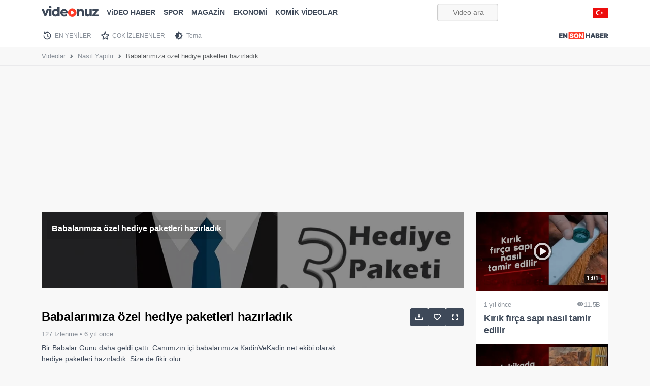

--- FILE ---
content_type: text/html; charset=utf-8
request_url: https://www.google.com/recaptcha/api2/aframe
body_size: 183
content:
<!DOCTYPE HTML><html><head><meta http-equiv="content-type" content="text/html; charset=UTF-8"></head><body><script nonce="bjTrW1_zwBvYECTfeLauqw">/** Anti-fraud and anti-abuse applications only. See google.com/recaptcha */ try{var clients={'sodar':'https://pagead2.googlesyndication.com/pagead/sodar?'};window.addEventListener("message",function(a){try{if(a.source===window.parent){var b=JSON.parse(a.data);var c=clients[b['id']];if(c){var d=document.createElement('img');d.src=c+b['params']+'&rc='+(localStorage.getItem("rc::a")?sessionStorage.getItem("rc::b"):"");window.document.body.appendChild(d);sessionStorage.setItem("rc::e",parseInt(sessionStorage.getItem("rc::e")||0)+1);localStorage.setItem("rc::h",'1769355674973');}}}catch(b){}});window.parent.postMessage("_grecaptcha_ready", "*");}catch(b){}</script></body></html>

--- FILE ---
content_type: application/javascript; charset=utf-8
request_url: https://fundingchoicesmessages.google.com/f/AGSKWxXuOo8vz2LzMFXqWvyW0BnqDRyV5xYyBnF0DmF1RL031Aza7GXSutc6GI5Qn5HidEFatzJTO1ygO1FBWIxACTIpi5gl4YLiUTPuOPp1X7SdIsLEr7ub-hqoupteONAqnstsG5honW40auVM1uihjYIHWNiqMUmHYpyREpqmRdCkVAbVFcmNT6gWhUis/_/InlineAds./475x150-/SliderJobAdList._adframe//ads160.
body_size: -1287
content:
window['6e6cd644-b3e5-495f-8ef3-687a03a7f92e'] = true;

--- FILE ---
content_type: image/svg+xml
request_url: https://videonuz.ensonhaber.com/assets/img/nav/logo.svg
body_size: 978
content:
<svg width="245" height="36" fill="none" xmlns="http://www.w3.org/2000/svg"><path fill="#FF3C28" d="M47 0h79v36H47z"/><path fill-rule="evenodd" clip-rule="evenodd" d="M65.549 13.51h6.235c-.023-4.712-3.657-7.83-9.47-7.83-5.708 0-9.74 3.07-9.705 7.642-.011 3.75 2.59 5.837 6.845 6.75l2.391.516c2.672.586 3.587 1.255 3.61 2.345-.023 1.183-1.102 2.015-3.188 2.015-2.496 0-3.973-1.172-4.079-3.375H52c.023 6.024 4.102 8.72 10.361 8.72 6.083 0 9.728-2.625 9.751-7.36-.023-3.657-2.203-6.224-7.5-7.36l-1.97-.423c-2.274-.48-3.293-1.149-3.235-2.297.012-1.055.891-1.829 2.907-1.829 2.11 0 3.106.926 3.235 2.485zM119.996 6h-6.516v12.562h-.188L104.761 6H99.23v24h6.516V17.39h.14L114.558 30h5.438V6zm-34.422-.32c6.516 0 11.673 4.313 11.673 12.33S92.09 30.34 85.574 30.34c-6.564 0-11.674-4.36-11.674-12.33 0-8.017 5.11-12.33 11.674-12.33zm0 18.987c3.234 0 4.97-2.344 4.97-6.657 0-4.313-1.736-6.657-4.97-6.657-3.235 0-4.97 2.344-4.97 6.657 0 4.313 1.735 6.657 4.97 6.657z" fill="#fff" fill-opacity=".96"/><path fill-rule="evenodd" clip-rule="evenodd" d="M138.516 30H132V6h6.516v9.375h8.625V6h6.515v24h-6.515v-9.375h-8.625V30zm23.715 0l1.383-4.594h7.922L172.919 30h7.031l-7.922-24h-8.906L155.2 30h7.031zm2.86-9.469l2.39-7.922h.188l2.39 7.922h-4.968zM192.787 30H181.49V6h10.406c5.485 0 8.391 2.344 8.391 6 0 2.648-1.863 4.7-4.641 5.25v.234c3.082.118 5.578 2.332 5.578 5.72 0 3.948-3.222 6.796-8.437 6.796zm-4.781-10.266v5.063h3.047c2.191 0 3.281-.832 3.281-2.438 0-1.687-1.207-2.625-3.188-2.625h-3.14zm0-8.625v4.594h2.672c1.71 0 2.906-.82 2.906-2.297 0-1.476-1.196-2.297-2.813-2.297h-2.765zM203.76 30h17.25v-5.25h-10.734v-4.125h9.89v-5.25h-9.89V11.25h10.781V6H203.76v24zm20.53 0h6.516v-7.922h2.25L237.274 30h7.078l-4.875-8.953c2.555-1.23 4.079-3.563 4.079-6.89 0-5.11-3.575-8.157-8.907-8.157H224.29v24zm6.516-12.984v-5.813h2.296c2.286 0 3.657.89 3.657 2.953 0 2.051-1.371 2.86-3.657 2.86h-2.296zM17.25 30H0V6h17.297v5.25H6.516v4.125h9.89v5.25h-9.89v4.125H17.25V30zM34.48 6h6.516v24h-5.438l-8.672-12.61h-.14V30H20.23V6h5.531l8.531 12.563h.188V6z" fill="#3E4959"/></svg>